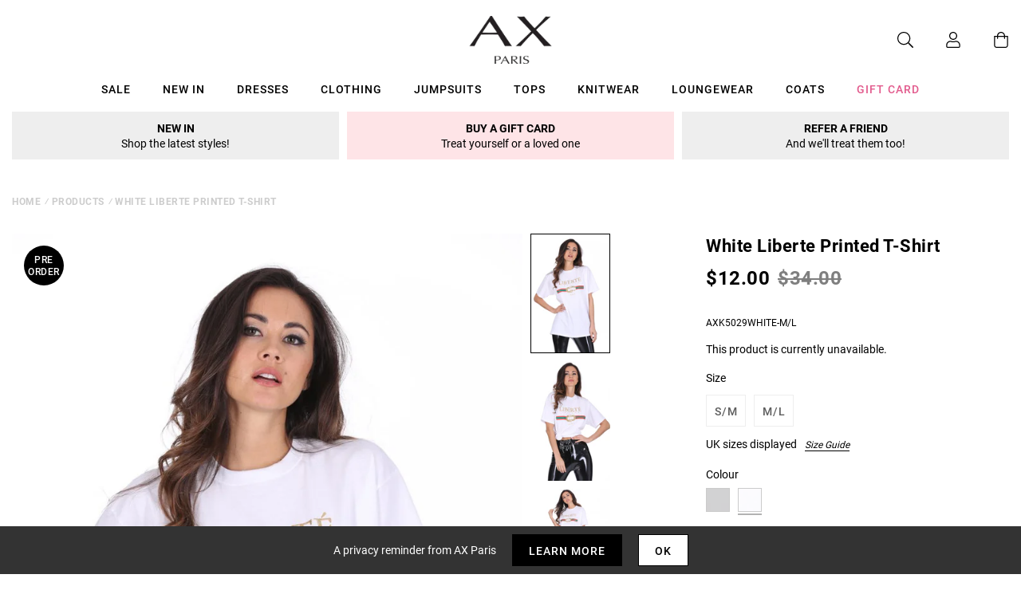

--- FILE ---
content_type: text/javascript; charset=utf-8
request_url: https://us.axparis.com/products/white-liberte-printed-t-shirt.js
body_size: 880
content:
{"id":5956467392673,"title":"White Liberte Printed T-Shirt","handle":"white-liberte-printed-t-shirt","description":"This t-shirt features a white hue with a Liberte graphic, a crew neck\u003cbr\u003e\nand a relaxed fit. Perfect for those comfy days, we ll be pairing with\u003cbr\u003e\nsome jeans and boots this season.\u003cbr\u003e\n\u003cbr\u003e\nModel wears: UK 8\/ EU 36\/ US 4\u003cbr\u003e\n\u003cbr\u003e\nModel's height: 174cm\/ 5 8  \u003cbr\u003e\n\u003cbr\u003e\nApprox length from centre back to hem: 73cm\u003cbr\u003e\n\u003cbr\u003e\nFabric composition: 100% Cotton\u003cbr\u003e\n\u003cbr\u003e\nColour :  White \u003cbr\u003e\n","published_at":"2018-09-25T03:42:30+01:00","created_at":"2020-12-14T18:12:24+00:00","vendor":"AX Paris","type":"Garment","tags":["c:Cream","c:White","Clothing","colour: black-liberte-printed-t-shirt","colour: white-liberte-printed-t-shirt","Colour_Cream","Colour_Multicolour","Colour_White","Items under �10","not-backinstock","Price_Upto GBP10","Sale","Tops"],"price":1200,"price_min":1200,"price_max":1200,"available":false,"price_varies":false,"compare_at_price":3400,"compare_at_price_min":3400,"compare_at_price_max":3400,"compare_at_price_varies":false,"variants":[{"id":37301697118369,"title":"M\/L","option1":"M\/L","option2":null,"option3":null,"sku":"AXK5029WHITE-M\/L","requires_shipping":true,"taxable":true,"featured_image":null,"available":false,"name":"White Liberte Printed T-Shirt - M\/L","public_title":"M\/L","options":["M\/L"],"price":1200,"weight":165,"compare_at_price":3400,"inventory_management":"shopify","barcode":null,"quantity_rule":{"min":1,"max":null,"increment":1},"quantity_price_breaks":[],"requires_selling_plan":false,"selling_plan_allocations":[]},{"id":37301697183905,"title":"S\/M","option1":"S\/M","option2":null,"option3":null,"sku":"AXK5029WHITE-S\/M","requires_shipping":true,"taxable":true,"featured_image":null,"available":false,"name":"White Liberte Printed T-Shirt - S\/M","public_title":"S\/M","options":["S\/M"],"price":1200,"weight":165,"compare_at_price":3400,"inventory_management":"shopify","barcode":null,"quantity_rule":{"min":1,"max":null,"increment":1},"quantity_price_breaks":[],"requires_selling_plan":false,"selling_plan_allocations":[]}],"images":["\/\/cdn.shopify.com\/s\/files\/1\/0517\/2638\/5313\/products\/White-Liberte-Printed-T-Shirt-2_de9b6fe7-ee0f-4563-b2ff-0b71bc36350a.jpg?v=1607969545","\/\/cdn.shopify.com\/s\/files\/1\/0517\/2638\/5313\/products\/White-Liberte-Printed-T-Shirt-3_9f829611-b21b-448a-9429-ecd3e986dc44.jpg?v=1607969545","\/\/cdn.shopify.com\/s\/files\/1\/0517\/2638\/5313\/products\/White-Liberte-Printed-T-Shirt-1_9d7abb29-c9b2-48d6-8d5b-38610ce31062.jpg?v=1607969545","\/\/cdn.shopify.com\/s\/files\/1\/0517\/2638\/5313\/products\/White-Liberte-Printed-T-Shirt-4_8ba67314-c2d5-45a5-8d04-e8d0125c2658.jpg?v=1607969545","\/\/cdn.shopify.com\/s\/files\/1\/0517\/2638\/5313\/products\/43115_ca7ecb1f-45b3-4bff-9ebf-e0808975709b.png?v=1607969545"],"featured_image":"\/\/cdn.shopify.com\/s\/files\/1\/0517\/2638\/5313\/products\/White-Liberte-Printed-T-Shirt-2_de9b6fe7-ee0f-4563-b2ff-0b71bc36350a.jpg?v=1607969545","options":[{"name":"Title","position":1,"values":["M\/L","S\/M"]}],"url":"\/products\/white-liberte-printed-t-shirt","media":[{"alt":null,"id":12783987982497,"position":1,"preview_image":{"aspect_ratio":0.666,"height":1280,"width":853,"src":"https:\/\/cdn.shopify.com\/s\/files\/1\/0517\/2638\/5313\/products\/White-Liberte-Printed-T-Shirt-2_de9b6fe7-ee0f-4563-b2ff-0b71bc36350a.jpg?v=1607969545"},"aspect_ratio":0.666,"height":1280,"media_type":"image","src":"https:\/\/cdn.shopify.com\/s\/files\/1\/0517\/2638\/5313\/products\/White-Liberte-Printed-T-Shirt-2_de9b6fe7-ee0f-4563-b2ff-0b71bc36350a.jpg?v=1607969545","width":853},{"alt":null,"id":12783988080801,"position":2,"preview_image":{"aspect_ratio":0.666,"height":1280,"width":853,"src":"https:\/\/cdn.shopify.com\/s\/files\/1\/0517\/2638\/5313\/products\/White-Liberte-Printed-T-Shirt-3_9f829611-b21b-448a-9429-ecd3e986dc44.jpg?v=1607969545"},"aspect_ratio":0.666,"height":1280,"media_type":"image","src":"https:\/\/cdn.shopify.com\/s\/files\/1\/0517\/2638\/5313\/products\/White-Liberte-Printed-T-Shirt-3_9f829611-b21b-448a-9429-ecd3e986dc44.jpg?v=1607969545","width":853},{"alt":null,"id":12783988146337,"position":3,"preview_image":{"aspect_ratio":0.666,"height":1280,"width":853,"src":"https:\/\/cdn.shopify.com\/s\/files\/1\/0517\/2638\/5313\/products\/White-Liberte-Printed-T-Shirt-1_9d7abb29-c9b2-48d6-8d5b-38610ce31062.jpg?v=1607969545"},"aspect_ratio":0.666,"height":1280,"media_type":"image","src":"https:\/\/cdn.shopify.com\/s\/files\/1\/0517\/2638\/5313\/products\/White-Liberte-Printed-T-Shirt-1_9d7abb29-c9b2-48d6-8d5b-38610ce31062.jpg?v=1607969545","width":853},{"alt":null,"id":12783988244641,"position":4,"preview_image":{"aspect_ratio":0.698,"height":1218,"width":850,"src":"https:\/\/cdn.shopify.com\/s\/files\/1\/0517\/2638\/5313\/products\/White-Liberte-Printed-T-Shirt-4_8ba67314-c2d5-45a5-8d04-e8d0125c2658.jpg?v=1607969545"},"aspect_ratio":0.698,"height":1218,"media_type":"image","src":"https:\/\/cdn.shopify.com\/s\/files\/1\/0517\/2638\/5313\/products\/White-Liberte-Printed-T-Shirt-4_8ba67314-c2d5-45a5-8d04-e8d0125c2658.jpg?v=1607969545","width":850},{"alt":null,"id":12783988310177,"position":5,"preview_image":{"aspect_ratio":1.0,"height":30,"width":30,"src":"https:\/\/cdn.shopify.com\/s\/files\/1\/0517\/2638\/5313\/products\/43115_ca7ecb1f-45b3-4bff-9ebf-e0808975709b.png?v=1607969545"},"aspect_ratio":1.0,"height":30,"media_type":"image","src":"https:\/\/cdn.shopify.com\/s\/files\/1\/0517\/2638\/5313\/products\/43115_ca7ecb1f-45b3-4bff-9ebf-e0808975709b.png?v=1607969545","width":30}],"requires_selling_plan":false,"selling_plan_groups":[]}